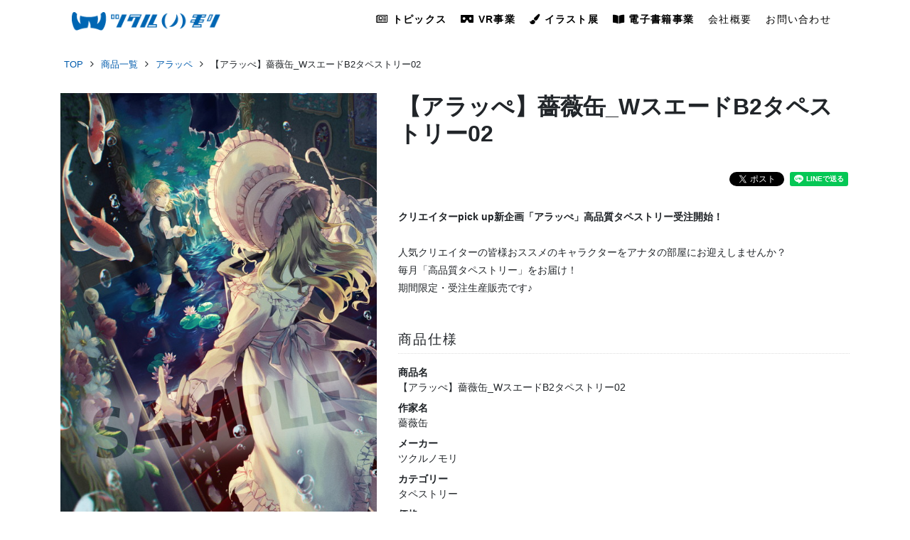

--- FILE ---
content_type: text/html; charset=UTF-8
request_url: https://tsukurunomori.co.jp/product/7947
body_size: 10857
content:
<!DOCTYPE html>
<html lang="ja">

<head>
	<!-- Google Tag Manager -->
	<script>(function(w,d,s,l,i){w[l]=w[l]||[];w[l].push({'gtm.start':
	new Date().getTime(),event:'gtm.js'});var f=d.getElementsByTagName(s)[0],
	j=d.createElement(s),dl=l!='dataLayer'?'&l='+l:'';j.async=true;j.src=
	'https://www.googletagmanager.com/gtm.js?id='+i+dl;f.parentNode.insertBefore(j,f);
	})(window,document,'script','dataLayer','GTM-WN7M538');</script>
	<!-- End Google Tag Manager -->

	<!-- Global site tag (gtag.js) - Google Analytics -->
	<script async src="https://www.googletagmanager.com/gtag/js?id=UA-152379229-1"></script>
	<script>
	  window.dataLayer = window.dataLayer || [];
	  function gtag(){dataLayer.push(arguments);}
	  gtag('js', new Date());

	  gtag('config', 'UA-152379229-1');
	</script>
	<!-- site setting -->
	<meta charset="utf-8" />
	<title>【アラッぺ】薔薇缶_WスエードB2タペストリー02 &#8211; ツクルノモリ株式会社</title>

	<!-- view port -->
	<meta name="viewport" content="width=device-width, initial-scale=1">
	<meta http-equiv="X-UA-Compatible" content="IE=edge"/>

	

<!-- Site Settings -->
<meta name="description" content="書籍、イラスト展、VR 、アパレル、グッズ、玩具の企画制作および出版、販売を展開する「ツクルノモリ株式会社」のコーポレートサイトです。">
<meta name="keywords" content="ツクルノモリ,蔵人美男児,if the ♭,イフ・ザ・フラット,猫山苗">
<meta name="copyright" content="ツクルノモリ株式会社">

<!-- OGP -->
<meta property="og:title" content="ツクルノモリ株式会社">
<meta property="og:description" content="書籍、イラスト展、VR 、アパレル、グッズ、玩具の企画制作および出版、販売を展開する「ツクルノモリ株式会社」のコーポレートサイトです。">
<meta property="og:url" content="https://tsukurunomori.co.jp">
<meta property="og:site_name" content="ツクルノモリ株式会社">
<meta property="og:locale" content="ja_JP">
<meta property="og:type" content="article">
<meta property="og:image" content="https://tsukurunomori.co.jp/wp-content/themes/theme/assets/images/ogp.jpg">

<!-- Twitter Card-->
<meta name="twitter:card" content="summary_large_image">
<!-- <meta name="twitter:site" content="@tsukuru_plan"> -->
<!-- <meta name="twitter:creator" content=""> -->
<meta name="twitter:title" content="ツクルノモリ株式会社">
<meta name="twitter:description" content="書籍、イラスト展、VR 、アパレル、グッズ、玩具の企画制作および出版、販売を展開する「ツクルノモリ株式会社」のコーポレートサイトです。">
<meta name="twitter:image" content="https://tsukurunomori.co.jp/wp-content/themes/theme/assets/images/ogp.jpg">

	<!-- icon -->
	<link rel="apple-touch-icon" sizes="180x180" href="https://tsukurunomori.co.jp/wp-content/themes/theme/assets/images/icons/apple-touch-icon.png">
	<link rel="icon" type="image/png" sizes="32x32" href="https://tsukurunomori.co.jp/wp-content/themes/theme/assets/images/icons/favicon-32x32.png">
	<link rel="icon" type="image/png" sizes="16x16" href="https://tsukurunomori.co.jp/wp-content/themes/theme/assets/images/icons/favicon-16x16.png">
	<link rel="mask-icon" href="https://tsukurunomori.co.jp/wp-content/themes/theme/assets/images/icons/safari-pinned-tab.svg" color="#009c52">
	<meta name="msapplication-TileColor" content="#ffffff">
	<meta name="theme-color" content="#ffffff">

	<!-- stylesheets -->
	<link rel="stylesheet" href="https://tsukurunomori.co.jp/wp-content/themes/theme/style.css" type="text/css" />
	<link href="https://use.fontawesome.com/releases/v5.15.1/css/all.css" rel="stylesheet">
	<link rel="stylesheet" href="https://maxcdn.bootstrapcdn.com/font-awesome/4.5.0/css/font-awesome.min.css">
	<link rel="stylesheet" href="https://maxcdn.bootstrapcdn.com/bootstrap/4.0.0/css/bootstrap.min.css" integrity="sha384-Gn5384xqQ1aoWXA+058RXPxPg6fy4IWvTNh0E263XmFcJlSAwiGgFAW/dAiS6JXm" crossorigin="anonymous">
	<link rel="stylesheet" type="text/css" href="https://tsukurunomori.co.jp/wp-content/themes/theme/assets/stylesheets/app.css?date=200102" />
	<link href="//cdnjs.cloudflare.com/ajax/libs/slick-carousel/1.8.1/slick.min.css" rel="stylesheet" type="text/css" />
	<link href="//cdnjs.cloudflare.com/ajax/libs/slick-carousel/1.8.1/slick-theme.min.css" rel="stylesheet" type="text/css" />

	<!--[if lt IE 9]>
		<script src="https://oss.maxcdn.com/libs/html5shiv/3.7.2/html5shiv.js"></script>
		<script src="https://oss.maxcdn.com/libs/respond.js/1.4.2/respond.min.js"></script>
	<![endif]-->

	<noscript><div class="alert alert-danger">このサイトはJavaScriptがオンになっていないと正常に表示されません。</div></noscript>

	<meta name='robots' content='max-image-preview:large' />
<script type="text/javascript">
/* <![CDATA[ */
window._wpemojiSettings = {"baseUrl":"https:\/\/s.w.org\/images\/core\/emoji\/15.0.3\/72x72\/","ext":".png","svgUrl":"https:\/\/s.w.org\/images\/core\/emoji\/15.0.3\/svg\/","svgExt":".svg","source":{"concatemoji":"https:\/\/tsukurunomori.co.jp\/wp-includes\/js\/wp-emoji-release.min.js"}};
/*! This file is auto-generated */
!function(i,n){var o,s,e;function c(e){try{var t={supportTests:e,timestamp:(new Date).valueOf()};sessionStorage.setItem(o,JSON.stringify(t))}catch(e){}}function p(e,t,n){e.clearRect(0,0,e.canvas.width,e.canvas.height),e.fillText(t,0,0);var t=new Uint32Array(e.getImageData(0,0,e.canvas.width,e.canvas.height).data),r=(e.clearRect(0,0,e.canvas.width,e.canvas.height),e.fillText(n,0,0),new Uint32Array(e.getImageData(0,0,e.canvas.width,e.canvas.height).data));return t.every(function(e,t){return e===r[t]})}function u(e,t,n){switch(t){case"flag":return n(e,"\ud83c\udff3\ufe0f\u200d\u26a7\ufe0f","\ud83c\udff3\ufe0f\u200b\u26a7\ufe0f")?!1:!n(e,"\ud83c\uddfa\ud83c\uddf3","\ud83c\uddfa\u200b\ud83c\uddf3")&&!n(e,"\ud83c\udff4\udb40\udc67\udb40\udc62\udb40\udc65\udb40\udc6e\udb40\udc67\udb40\udc7f","\ud83c\udff4\u200b\udb40\udc67\u200b\udb40\udc62\u200b\udb40\udc65\u200b\udb40\udc6e\u200b\udb40\udc67\u200b\udb40\udc7f");case"emoji":return!n(e,"\ud83d\udc26\u200d\u2b1b","\ud83d\udc26\u200b\u2b1b")}return!1}function f(e,t,n){var r="undefined"!=typeof WorkerGlobalScope&&self instanceof WorkerGlobalScope?new OffscreenCanvas(300,150):i.createElement("canvas"),a=r.getContext("2d",{willReadFrequently:!0}),o=(a.textBaseline="top",a.font="600 32px Arial",{});return e.forEach(function(e){o[e]=t(a,e,n)}),o}function t(e){var t=i.createElement("script");t.src=e,t.defer=!0,i.head.appendChild(t)}"undefined"!=typeof Promise&&(o="wpEmojiSettingsSupports",s=["flag","emoji"],n.supports={everything:!0,everythingExceptFlag:!0},e=new Promise(function(e){i.addEventListener("DOMContentLoaded",e,{once:!0})}),new Promise(function(t){var n=function(){try{var e=JSON.parse(sessionStorage.getItem(o));if("object"==typeof e&&"number"==typeof e.timestamp&&(new Date).valueOf()<e.timestamp+604800&&"object"==typeof e.supportTests)return e.supportTests}catch(e){}return null}();if(!n){if("undefined"!=typeof Worker&&"undefined"!=typeof OffscreenCanvas&&"undefined"!=typeof URL&&URL.createObjectURL&&"undefined"!=typeof Blob)try{var e="postMessage("+f.toString()+"("+[JSON.stringify(s),u.toString(),p.toString()].join(",")+"));",r=new Blob([e],{type:"text/javascript"}),a=new Worker(URL.createObjectURL(r),{name:"wpTestEmojiSupports"});return void(a.onmessage=function(e){c(n=e.data),a.terminate(),t(n)})}catch(e){}c(n=f(s,u,p))}t(n)}).then(function(e){for(var t in e)n.supports[t]=e[t],n.supports.everything=n.supports.everything&&n.supports[t],"flag"!==t&&(n.supports.everythingExceptFlag=n.supports.everythingExceptFlag&&n.supports[t]);n.supports.everythingExceptFlag=n.supports.everythingExceptFlag&&!n.supports.flag,n.DOMReady=!1,n.readyCallback=function(){n.DOMReady=!0}}).then(function(){return e}).then(function(){var e;n.supports.everything||(n.readyCallback(),(e=n.source||{}).concatemoji?t(e.concatemoji):e.wpemoji&&e.twemoji&&(t(e.twemoji),t(e.wpemoji)))}))}((window,document),window._wpemojiSettings);
/* ]]> */
</script>
<style id='wp-emoji-styles-inline-css' type='text/css'>

	img.wp-smiley, img.emoji {
		display: inline !important;
		border: none !important;
		box-shadow: none !important;
		height: 1em !important;
		width: 1em !important;
		margin: 0 0.07em !important;
		vertical-align: -0.1em !important;
		background: none !important;
		padding: 0 !important;
	}
</style>
<link rel='stylesheet' id='wp-block-library-css' href='https://tsukurunomori.co.jp/wp-includes/css/dist/block-library/style.min.css' type='text/css' media='all' />
<style id='classic-theme-styles-inline-css' type='text/css'>
/*! This file is auto-generated */
.wp-block-button__link{color:#fff;background-color:#32373c;border-radius:9999px;box-shadow:none;text-decoration:none;padding:calc(.667em + 2px) calc(1.333em + 2px);font-size:1.125em}.wp-block-file__button{background:#32373c;color:#fff;text-decoration:none}
</style>
<style id='global-styles-inline-css' type='text/css'>
:root{--wp--preset--aspect-ratio--square: 1;--wp--preset--aspect-ratio--4-3: 4/3;--wp--preset--aspect-ratio--3-4: 3/4;--wp--preset--aspect-ratio--3-2: 3/2;--wp--preset--aspect-ratio--2-3: 2/3;--wp--preset--aspect-ratio--16-9: 16/9;--wp--preset--aspect-ratio--9-16: 9/16;--wp--preset--color--black: #000000;--wp--preset--color--cyan-bluish-gray: #abb8c3;--wp--preset--color--white: #ffffff;--wp--preset--color--pale-pink: #f78da7;--wp--preset--color--vivid-red: #cf2e2e;--wp--preset--color--luminous-vivid-orange: #ff6900;--wp--preset--color--luminous-vivid-amber: #fcb900;--wp--preset--color--light-green-cyan: #7bdcb5;--wp--preset--color--vivid-green-cyan: #00d084;--wp--preset--color--pale-cyan-blue: #8ed1fc;--wp--preset--color--vivid-cyan-blue: #0693e3;--wp--preset--color--vivid-purple: #9b51e0;--wp--preset--gradient--vivid-cyan-blue-to-vivid-purple: linear-gradient(135deg,rgba(6,147,227,1) 0%,rgb(155,81,224) 100%);--wp--preset--gradient--light-green-cyan-to-vivid-green-cyan: linear-gradient(135deg,rgb(122,220,180) 0%,rgb(0,208,130) 100%);--wp--preset--gradient--luminous-vivid-amber-to-luminous-vivid-orange: linear-gradient(135deg,rgba(252,185,0,1) 0%,rgba(255,105,0,1) 100%);--wp--preset--gradient--luminous-vivid-orange-to-vivid-red: linear-gradient(135deg,rgba(255,105,0,1) 0%,rgb(207,46,46) 100%);--wp--preset--gradient--very-light-gray-to-cyan-bluish-gray: linear-gradient(135deg,rgb(238,238,238) 0%,rgb(169,184,195) 100%);--wp--preset--gradient--cool-to-warm-spectrum: linear-gradient(135deg,rgb(74,234,220) 0%,rgb(151,120,209) 20%,rgb(207,42,186) 40%,rgb(238,44,130) 60%,rgb(251,105,98) 80%,rgb(254,248,76) 100%);--wp--preset--gradient--blush-light-purple: linear-gradient(135deg,rgb(255,206,236) 0%,rgb(152,150,240) 100%);--wp--preset--gradient--blush-bordeaux: linear-gradient(135deg,rgb(254,205,165) 0%,rgb(254,45,45) 50%,rgb(107,0,62) 100%);--wp--preset--gradient--luminous-dusk: linear-gradient(135deg,rgb(255,203,112) 0%,rgb(199,81,192) 50%,rgb(65,88,208) 100%);--wp--preset--gradient--pale-ocean: linear-gradient(135deg,rgb(255,245,203) 0%,rgb(182,227,212) 50%,rgb(51,167,181) 100%);--wp--preset--gradient--electric-grass: linear-gradient(135deg,rgb(202,248,128) 0%,rgb(113,206,126) 100%);--wp--preset--gradient--midnight: linear-gradient(135deg,rgb(2,3,129) 0%,rgb(40,116,252) 100%);--wp--preset--font-size--small: 13px;--wp--preset--font-size--medium: 20px;--wp--preset--font-size--large: 36px;--wp--preset--font-size--x-large: 42px;--wp--preset--spacing--20: 0.44rem;--wp--preset--spacing--30: 0.67rem;--wp--preset--spacing--40: 1rem;--wp--preset--spacing--50: 1.5rem;--wp--preset--spacing--60: 2.25rem;--wp--preset--spacing--70: 3.38rem;--wp--preset--spacing--80: 5.06rem;--wp--preset--shadow--natural: 6px 6px 9px rgba(0, 0, 0, 0.2);--wp--preset--shadow--deep: 12px 12px 50px rgba(0, 0, 0, 0.4);--wp--preset--shadow--sharp: 6px 6px 0px rgba(0, 0, 0, 0.2);--wp--preset--shadow--outlined: 6px 6px 0px -3px rgba(255, 255, 255, 1), 6px 6px rgba(0, 0, 0, 1);--wp--preset--shadow--crisp: 6px 6px 0px rgba(0, 0, 0, 1);}:where(.is-layout-flex){gap: 0.5em;}:where(.is-layout-grid){gap: 0.5em;}body .is-layout-flex{display: flex;}.is-layout-flex{flex-wrap: wrap;align-items: center;}.is-layout-flex > :is(*, div){margin: 0;}body .is-layout-grid{display: grid;}.is-layout-grid > :is(*, div){margin: 0;}:where(.wp-block-columns.is-layout-flex){gap: 2em;}:where(.wp-block-columns.is-layout-grid){gap: 2em;}:where(.wp-block-post-template.is-layout-flex){gap: 1.25em;}:where(.wp-block-post-template.is-layout-grid){gap: 1.25em;}.has-black-color{color: var(--wp--preset--color--black) !important;}.has-cyan-bluish-gray-color{color: var(--wp--preset--color--cyan-bluish-gray) !important;}.has-white-color{color: var(--wp--preset--color--white) !important;}.has-pale-pink-color{color: var(--wp--preset--color--pale-pink) !important;}.has-vivid-red-color{color: var(--wp--preset--color--vivid-red) !important;}.has-luminous-vivid-orange-color{color: var(--wp--preset--color--luminous-vivid-orange) !important;}.has-luminous-vivid-amber-color{color: var(--wp--preset--color--luminous-vivid-amber) !important;}.has-light-green-cyan-color{color: var(--wp--preset--color--light-green-cyan) !important;}.has-vivid-green-cyan-color{color: var(--wp--preset--color--vivid-green-cyan) !important;}.has-pale-cyan-blue-color{color: var(--wp--preset--color--pale-cyan-blue) !important;}.has-vivid-cyan-blue-color{color: var(--wp--preset--color--vivid-cyan-blue) !important;}.has-vivid-purple-color{color: var(--wp--preset--color--vivid-purple) !important;}.has-black-background-color{background-color: var(--wp--preset--color--black) !important;}.has-cyan-bluish-gray-background-color{background-color: var(--wp--preset--color--cyan-bluish-gray) !important;}.has-white-background-color{background-color: var(--wp--preset--color--white) !important;}.has-pale-pink-background-color{background-color: var(--wp--preset--color--pale-pink) !important;}.has-vivid-red-background-color{background-color: var(--wp--preset--color--vivid-red) !important;}.has-luminous-vivid-orange-background-color{background-color: var(--wp--preset--color--luminous-vivid-orange) !important;}.has-luminous-vivid-amber-background-color{background-color: var(--wp--preset--color--luminous-vivid-amber) !important;}.has-light-green-cyan-background-color{background-color: var(--wp--preset--color--light-green-cyan) !important;}.has-vivid-green-cyan-background-color{background-color: var(--wp--preset--color--vivid-green-cyan) !important;}.has-pale-cyan-blue-background-color{background-color: var(--wp--preset--color--pale-cyan-blue) !important;}.has-vivid-cyan-blue-background-color{background-color: var(--wp--preset--color--vivid-cyan-blue) !important;}.has-vivid-purple-background-color{background-color: var(--wp--preset--color--vivid-purple) !important;}.has-black-border-color{border-color: var(--wp--preset--color--black) !important;}.has-cyan-bluish-gray-border-color{border-color: var(--wp--preset--color--cyan-bluish-gray) !important;}.has-white-border-color{border-color: var(--wp--preset--color--white) !important;}.has-pale-pink-border-color{border-color: var(--wp--preset--color--pale-pink) !important;}.has-vivid-red-border-color{border-color: var(--wp--preset--color--vivid-red) !important;}.has-luminous-vivid-orange-border-color{border-color: var(--wp--preset--color--luminous-vivid-orange) !important;}.has-luminous-vivid-amber-border-color{border-color: var(--wp--preset--color--luminous-vivid-amber) !important;}.has-light-green-cyan-border-color{border-color: var(--wp--preset--color--light-green-cyan) !important;}.has-vivid-green-cyan-border-color{border-color: var(--wp--preset--color--vivid-green-cyan) !important;}.has-pale-cyan-blue-border-color{border-color: var(--wp--preset--color--pale-cyan-blue) !important;}.has-vivid-cyan-blue-border-color{border-color: var(--wp--preset--color--vivid-cyan-blue) !important;}.has-vivid-purple-border-color{border-color: var(--wp--preset--color--vivid-purple) !important;}.has-vivid-cyan-blue-to-vivid-purple-gradient-background{background: var(--wp--preset--gradient--vivid-cyan-blue-to-vivid-purple) !important;}.has-light-green-cyan-to-vivid-green-cyan-gradient-background{background: var(--wp--preset--gradient--light-green-cyan-to-vivid-green-cyan) !important;}.has-luminous-vivid-amber-to-luminous-vivid-orange-gradient-background{background: var(--wp--preset--gradient--luminous-vivid-amber-to-luminous-vivid-orange) !important;}.has-luminous-vivid-orange-to-vivid-red-gradient-background{background: var(--wp--preset--gradient--luminous-vivid-orange-to-vivid-red) !important;}.has-very-light-gray-to-cyan-bluish-gray-gradient-background{background: var(--wp--preset--gradient--very-light-gray-to-cyan-bluish-gray) !important;}.has-cool-to-warm-spectrum-gradient-background{background: var(--wp--preset--gradient--cool-to-warm-spectrum) !important;}.has-blush-light-purple-gradient-background{background: var(--wp--preset--gradient--blush-light-purple) !important;}.has-blush-bordeaux-gradient-background{background: var(--wp--preset--gradient--blush-bordeaux) !important;}.has-luminous-dusk-gradient-background{background: var(--wp--preset--gradient--luminous-dusk) !important;}.has-pale-ocean-gradient-background{background: var(--wp--preset--gradient--pale-ocean) !important;}.has-electric-grass-gradient-background{background: var(--wp--preset--gradient--electric-grass) !important;}.has-midnight-gradient-background{background: var(--wp--preset--gradient--midnight) !important;}.has-small-font-size{font-size: var(--wp--preset--font-size--small) !important;}.has-medium-font-size{font-size: var(--wp--preset--font-size--medium) !important;}.has-large-font-size{font-size: var(--wp--preset--font-size--large) !important;}.has-x-large-font-size{font-size: var(--wp--preset--font-size--x-large) !important;}
:where(.wp-block-post-template.is-layout-flex){gap: 1.25em;}:where(.wp-block-post-template.is-layout-grid){gap: 1.25em;}
:where(.wp-block-columns.is-layout-flex){gap: 2em;}:where(.wp-block-columns.is-layout-grid){gap: 2em;}
:root :where(.wp-block-pullquote){font-size: 1.5em;line-height: 1.6;}
</style>
<link rel="https://api.w.org/" href="https://tsukurunomori.co.jp/wp-json/" /><link rel="canonical" href="https://tsukurunomori.co.jp/product/7947" />
<link rel='shortlink' href='https://tsukurunomori.co.jp/?p=7947' />
<link rel="alternate" title="oEmbed (JSON)" type="application/json+oembed" href="https://tsukurunomori.co.jp/wp-json/oembed/1.0/embed?url=https%3A%2F%2Ftsukurunomori.co.jp%2Fproduct%2F7947" />
<link rel="alternate" title="oEmbed (XML)" type="text/xml+oembed" href="https://tsukurunomori.co.jp/wp-json/oembed/1.0/embed?url=https%3A%2F%2Ftsukurunomori.co.jp%2Fproduct%2F7947&#038;format=xml" />

</head>

<body class="product-template-default single single-product postid-7947">
	<!-- Google Tag Manager (noscript) -->
	<noscript><iframe src="https://www.googletagmanager.com/ns.html?id=GTM-WN7M538"
	height="0" width="0" style="display:none;visibility:hidden"></iframe></noscript>
	<!-- End Google Tag Manager (noscript) -->
	
	<div id="page">
		<header id="header">
			<div class="container">
				<nav class="navbar navbar-expand-lg navbar-light bg-white">
					<a class="navbar-brand " href="https://tsukurunomori.co.jp">
					<img src="https://tsukurunomori.co.jp/wp-content/themes/theme/assets/images/logo-tsukurunomori-yoko.png" alt="" height="auto" width="90%">
					</a>
					<button class="navbar-toggler" type="button" data-toggle="collapse" data-target="#navbarNavDropdown" aria-controls="navbarNavDropdown" aria-expanded="false" aria-label="Toggle navigation">
					<span class="navbar-toggler-icon"></span>
					</button>
					<div class="collapse navbar-collapse" id="navbarNavDropdown">
						<ul class="navbar-nav mr-auto">　
						</ul>
						<ul class="navbar-nav">
							<li class="nav-item">
								<a class="nav-link font-weight-bold" href="https://tsukurunomori.co.jp/topics/"><i class="fa fa-newspaper-o" aria-hidden="true"></i> トピックス</a>
							</li>
							<li class="nav-item">
								<a class="nav-link font-weight-bold" href="https://tsukurunomori.co.jp/3d-model/"><i class="fas fa-vr-cardboard" aria-hidden="true"></i> VR事業</a>
							</li>
							<li class="nav-item">
								<a class="nav-link font-weight-bold" href="https://tsukurunomori.co.jp/tag/" target="_blank"><i class="fa fa-paint-brush" aria-hidden="true"></i> イラスト展</a>
							</li>
							<li class="nav-item">
								<a class="nav-link font-weight-bold" href="https://tsukurunomori.co.jp/love-mojito/" target="_blank"><i class="fas fa-book-open" aria-hidden="true"></i> 電子書籍事業</a>
							</li>
							<li class="nav-item">
								<a class="nav-link" href="https://tsukurunomori.co.jp/company/">会社概要</a>
							</li>
							<li class="nav-item">
								<a class="nav-link" href="https://tsukurunomori.co.jp/contact/">お問い合わせ</a>
							</li>
						</ul>
					</div>
				</nav>
			</div>
		</header>

<main id="main">
      <section id="product" class="section">
      <div class="container">
        <div class="breadcrumbs">
          <ul>
          <li><a href="https://tsukurunomori.co.jp">TOP</a></li>
          <li><a href="https://tsukurunomori.co.jp/products/">商品一覧</a></li>
          <li><a href=""><a href="https://tsukurunomori.co.jp/product-taxonomy/arrasxtapestry" rel="tag">アラッペ</a></a></li>
          <li>【アラッぺ】薔薇缶_WスエードB2タペストリー02</li>
          </ul>
        </div>
        <div class="row">
          <div class="col-12 col-lg-5 mb-3">
            <div class="slider mb-2">
              <div>
                <img width="566" height="800" src="https://tsukurunomori.co.jp/wp-content/uploads/2022/10/584cef2afebb607baf5abfc545354b73.jpg" class="img-fluid" alt="" decoding="async" fetchpriority="high" srcset="https://tsukurunomori.co.jp/wp-content/uploads/2022/10/584cef2afebb607baf5abfc545354b73.jpg 566w, https://tsukurunomori.co.jp/wp-content/uploads/2022/10/584cef2afebb607baf5abfc545354b73-212x300.jpg 212w, https://tsukurunomori.co.jp/wp-content/uploads/2022/10/584cef2afebb607baf5abfc545354b73-320x452.jpg 320w, https://tsukurunomori.co.jp/wp-content/uploads/2022/10/584cef2afebb607baf5abfc545354b73-512x724.jpg 512w" sizes="(max-width: 566px) 100vw, 566px" />              </div>
                            </div>
            <div class="thumb">
              <div>
                <img width="566" height="800" src="https://tsukurunomori.co.jp/wp-content/uploads/2022/10/584cef2afebb607baf5abfc545354b73.jpg" class="img-fluid" alt="" decoding="async" srcset="https://tsukurunomori.co.jp/wp-content/uploads/2022/10/584cef2afebb607baf5abfc545354b73.jpg 566w, https://tsukurunomori.co.jp/wp-content/uploads/2022/10/584cef2afebb607baf5abfc545354b73-212x300.jpg 212w, https://tsukurunomori.co.jp/wp-content/uploads/2022/10/584cef2afebb607baf5abfc545354b73-320x452.jpg 320w, https://tsukurunomori.co.jp/wp-content/uploads/2022/10/584cef2afebb607baf5abfc545354b73-512x724.jpg 512w" sizes="(max-width: 566px) 100vw, 566px" />              </div>
                            </div>
          </div>

          <div class="col-12 col-lg-7">
            <div class="item-introArea">
            <h2>【アラッぺ】薔薇缶_WスエードB2タペストリー02</h2>
            <div class="page-share text-right mb-4">
              <a href="https://twitter.com/share?ref_src=twsrc%5Etfw" class="twitter-share-button" data-lang="ja" data-show-count="false">Tweet</a><script async src="https://platform.twitter.com/widgets.js" charset="utf-8"></script>

              <div class="fbArea">
                <div id="fb-root"></div>
                <script async defer crossorigin="anonymous" src="https://connect.facebook.net/ja_JP/sdk.js#xfbml=1&version=v3.2"></script>
                <div class="fb-share-button" data-href="https://tsukurunomori.co.jp/product/7947" data-layout="button" data-size="small"><a target="_blank" href="https://www.facebook.com/sharer/sharer.php?u=https%3A%2F%2Ftsukurunomori.co.jp%2Fproduct%2F7947&amp;src=sdkpreparse" class="fb-xfbml-parse-ignore">シェア</a></div>
              </div>

              <div class="line-it-button" data-lang="ja" data-type="share-a" data-ver="3" data-url="https://tsukurunomori.co.jp/product/7947" data-color="default" data-size="small" data-count="false" style="display: none;"></div>
              <script src="https://d.line-scdn.net/r/web/social-plugin/js/thirdparty/loader.min.js" async="async" defer="defer"></script>

            </div>
              <p class="item-intromidashi"></p>
            <div class="item-introtext"><p><strong>クリエイターpick up新企画「アラッぺ」高品質タペストリー受注開始！</strong><br />
<br />
人気クリエイターの皆様おススメのキャラクターをアナタの部屋にお迎えしませんか？<br />
毎月「高品質タペストリー」をお届け！<br />
期間限定・受注生産販売です♪</p>
</div>
          </div>
          <div class="item-infoArea">
            <h3>商品仕様</h3>
            <dl>
                            <dt>商品名</dt>
              <dd>【アラッぺ】薔薇缶_WスエードB2タペストリー02</dd>
                                                          <dt>作家名</dt>
                <dd>薔薇缶</dd>
                                          <dt>メーカー</dt>
              <dd>ツクルノモリ</dd>
                                          <dt>カテゴリー</dt>
              <dd>タペストリー</dd>
                                          <dt>価格</dt>
              <dd>3,300円（税込）</dd>
                                          <dt>発売日</dt>
              <dd>2022年10月下旬予定</dd>
                                          <dt>仕様</dt>
              <dd>受注期間：2022年9月30日（金）～2022年10月16日（日）<br />
仕様：B2サイズ　Wスエード（高品質）<br />
販売店舗：とらのあな通信販売限定<br />
※期間限定・完全受注生産<br />
</dd>
                          </dl>
                        <small class="product-copy">©薔薇缶</small>
                      </div>

                    <div class="item-linkArea">
            <h3>お取り扱い</h3>
                          <a href="https://ecs.toranoana.jp/tora/ec/item/040031018269/" class="m-2 d-block" target="_blank"><i class="fa fa-chevron-circle-right fa-fw" aria-hidden="true"></i>とらのあな</a>
                                      <small>
              ※2022年9月30日（金）～2022年10月16日（日）の期間限定・完全受注生産商品です              </small>
                      </div>
          

                      <h3>関連商品</h3>
            <div class="row">
                            <div class="col-4 col-md-4 col-lg-3 mb-2">
                <div class="relatedproductsArea">
                  <a href="https://tsukurunomori.co.jp/product/10663">
                    <img src="https://tsukurunomori.co.jp/wp-content/uploads/2023/06/3d97e257d9e5208549186bdcc1eb18ee-212x300.jpg" class="img-fluid thumbnailimg">
                    <p class="relatedproducts-title">【アラッぺ】はるたろー_WスエードB2タペストリー02</p>
                  </a>
                </div>
              </div>
                            <div class="col-4 col-md-4 col-lg-3 mb-2">
                <div class="relatedproductsArea">
                  <a href="https://tsukurunomori.co.jp/product/10661">
                    <img src="https://tsukurunomori.co.jp/wp-content/uploads/2023/06/4f634d90eae8aa61891d9d50c9a7b2f7-212x300.jpg" class="img-fluid thumbnailimg">
                    <p class="relatedproducts-title">【アラッぺ】はるたろー_WスエードB2タペストリー01</p>
                  </a>
                </div>
              </div>
                            <div class="col-4 col-md-4 col-lg-3 mb-2">
                <div class="relatedproductsArea">
                  <a href="https://tsukurunomori.co.jp/product/10659">
                    <img src="https://tsukurunomori.co.jp/wp-content/uploads/2023/06/676863b756ef31faad71636ccf65911d-212x300.jpg" class="img-fluid thumbnailimg">
                    <p class="relatedproducts-title">【アラッぺ】てつぶた_WスエードB2タペストリー03</p>
                  </a>
                </div>
              </div>
                            <div class="col-4 col-md-4 col-lg-3 mb-2">
                <div class="relatedproductsArea">
                  <a href="https://tsukurunomori.co.jp/product/10657">
                    <img src="https://tsukurunomori.co.jp/wp-content/uploads/2023/06/33a29b2aa5cca5766560547236e6c375-300x212.jpg" class="img-fluid thumbnailimg">
                    <p class="relatedproducts-title">【アラッぺ】てつぶた_WスエードB2タペストリー02</p>
                  </a>
                </div>
              </div>
                            <div class="col-4 col-md-4 col-lg-3 mb-2">
                <div class="relatedproductsArea">
                  <a href="https://tsukurunomori.co.jp/product/10655">
                    <img src="https://tsukurunomori.co.jp/wp-content/uploads/2023/06/3adb2f4eea3344dcae3c4f5c9f1cd7e0-212x300.jpg" class="img-fluid thumbnailimg">
                    <p class="relatedproducts-title">【アラッぺ】てつぶた_WスエードB2タペストリー01</p>
                  </a>
                </div>
              </div>
                            <div class="col-4 col-md-4 col-lg-3 mb-2">
                <div class="relatedproductsArea">
                  <a href="https://tsukurunomori.co.jp/product/10653">
                    <img src="https://tsukurunomori.co.jp/wp-content/uploads/2023/06/f5d437b8d9f69f34e02f6924ea42daa8-300x212.jpg" class="img-fluid thumbnailimg">
                    <p class="relatedproducts-title">【アラッぺ】champi_WスエードB2タペストリー03</p>
                  </a>
                </div>
              </div>
                            <div class="col-4 col-md-4 col-lg-3 mb-2">
                <div class="relatedproductsArea">
                  <a href="https://tsukurunomori.co.jp/product/10651">
                    <img src="https://tsukurunomori.co.jp/wp-content/uploads/2023/06/b0386701cff5f87997fc1065118e2549-212x300.jpg" class="img-fluid thumbnailimg">
                    <p class="relatedproducts-title">【アラッぺ】champi_WスエードB2タペストリー02</p>
                  </a>
                </div>
              </div>
                            <div class="col-4 col-md-4 col-lg-3 mb-2">
                <div class="relatedproductsArea">
                  <a href="https://tsukurunomori.co.jp/product/10649">
                    <img src="https://tsukurunomori.co.jp/wp-content/uploads/2023/06/eb30db4a7ce53cb240b09d8f9046c6bd-212x300.jpg" class="img-fluid thumbnailimg">
                    <p class="relatedproducts-title">【アラッぺ】champi_WスエードB2タペストリー01</p>
                  </a>
                </div>
              </div>
                          </div>
                    </div>
        </div>

      </div>
    </section>


    <section id="relatedtopics">
      <div class="container">
      <div class="relatedtopics-title">
        <h2>最新トピックス</h2>
      </div>
      <div class="row">
                    <div class="col-6 col-md-4 col-lg-2 mb-3">
              <div class="relatedtopicsArea h-100">
                  <div class="text-center"><a href="https://tsukurunomori.co.jp/14695"><img width="300" height="150" src="https://tsukurunomori.co.jp/wp-content/uploads/2025/11/0fe6b4e68f28c73fe1faeb8568c0112b-300x150.jpg" class="img-fluid thumbnailimg wp-post-image" alt="" decoding="async" loading="lazy" srcset="https://tsukurunomori.co.jp/wp-content/uploads/2025/11/0fe6b4e68f28c73fe1faeb8568c0112b-300x150.jpg 300w, https://tsukurunomori.co.jp/wp-content/uploads/2025/11/0fe6b4e68f28c73fe1faeb8568c0112b-1024x512.jpg 1024w, https://tsukurunomori.co.jp/wp-content/uploads/2025/11/0fe6b4e68f28c73fe1faeb8568c0112b-768x384.jpg 768w, https://tsukurunomori.co.jp/wp-content/uploads/2025/11/0fe6b4e68f28c73fe1faeb8568c0112b-320x160.jpg 320w, https://tsukurunomori.co.jp/wp-content/uploads/2025/11/0fe6b4e68f28c73fe1faeb8568c0112b-512x256.jpg 512w, https://tsukurunomori.co.jp/wp-content/uploads/2025/11/0fe6b4e68f28c73fe1faeb8568c0112b-1000x500.jpg 1000w, https://tsukurunomori.co.jp/wp-content/uploads/2025/11/0fe6b4e68f28c73fe1faeb8568c0112b.jpg 1200w" sizes="(max-width: 300px) 100vw, 300px" /></a></div>
                  <div class="">
                    <p class="topic-title"><a href="https://tsukurunomori.co.jp/14695">ツクルノモリアバター、数量限定で販売再開！</a></p>
                    <p class="time">2025.11.17</p>
                  </div>
              </div>
            </div>
                        <div class="col-6 col-md-4 col-lg-2 mb-3">
              <div class="relatedtopicsArea h-100">
                  <div class="text-center"><a href="https://tsukurunomori.co.jp/14685"><img width="300" height="169" src="https://tsukurunomori.co.jp/wp-content/uploads/2025/11/328de3cb45cf7e44629e74709324c99a-300x169.jpg" class="img-fluid thumbnailimg wp-post-image" alt="" decoding="async" loading="lazy" srcset="https://tsukurunomori.co.jp/wp-content/uploads/2025/11/328de3cb45cf7e44629e74709324c99a-300x169.jpg 300w, https://tsukurunomori.co.jp/wp-content/uploads/2025/11/328de3cb45cf7e44629e74709324c99a-768x432.jpg 768w, https://tsukurunomori.co.jp/wp-content/uploads/2025/11/328de3cb45cf7e44629e74709324c99a-320x180.jpg 320w, https://tsukurunomori.co.jp/wp-content/uploads/2025/11/328de3cb45cf7e44629e74709324c99a-512x288.jpg 512w, https://tsukurunomori.co.jp/wp-content/uploads/2025/11/328de3cb45cf7e44629e74709324c99a.jpg 1024w" sizes="(max-width: 300px) 100vw, 300px" /></a></div>
                  <div class="">
                    <p class="topic-title"><a href="https://tsukurunomori.co.jp/14685">ツクルノモリフォトコンテスト開催！</a></p>
                    <p class="time">2025.11.14</p>
                  </div>
              </div>
            </div>
                        <div class="col-6 col-md-4 col-lg-2 mb-3">
              <div class="relatedtopicsArea h-100">
                  <div class="text-center"><a href="https://tsukurunomori.co.jp/14611"><img width="300" height="150" src="https://tsukurunomori.co.jp/wp-content/uploads/2025/10/f76f79942aed501b07dd51c7788a3846-300x150.jpg" class="img-fluid thumbnailimg wp-post-image" alt="" decoding="async" loading="lazy" srcset="https://tsukurunomori.co.jp/wp-content/uploads/2025/10/f76f79942aed501b07dd51c7788a3846-300x150.jpg 300w, https://tsukurunomori.co.jp/wp-content/uploads/2025/10/f76f79942aed501b07dd51c7788a3846-1024x512.jpg 1024w, https://tsukurunomori.co.jp/wp-content/uploads/2025/10/f76f79942aed501b07dd51c7788a3846-768x384.jpg 768w, https://tsukurunomori.co.jp/wp-content/uploads/2025/10/f76f79942aed501b07dd51c7788a3846-320x160.jpg 320w, https://tsukurunomori.co.jp/wp-content/uploads/2025/10/f76f79942aed501b07dd51c7788a3846-512x256.jpg 512w, https://tsukurunomori.co.jp/wp-content/uploads/2025/10/f76f79942aed501b07dd51c7788a3846-1000x500.jpg 1000w, https://tsukurunomori.co.jp/wp-content/uploads/2025/10/f76f79942aed501b07dd51c7788a3846.jpg 1200w" sizes="(max-width: 300px) 100vw, 300px" /></a></div>
                  <div class="">
                    <p class="topic-title"><a href="https://tsukurunomori.co.jp/14611">【特報】ツクルノモリRe:START宣言 ― 3Dアバター販売再開・Qu...</a></p>
                    <p class="time">2025.10.10</p>
                  </div>
              </div>
            </div>
                        <div class="col-6 col-md-4 col-lg-2 mb-3">
              <div class="relatedtopicsArea h-100">
                  <div class="text-center"><a href="https://tsukurunomori.co.jp/14574"></a></div>
                  <div class="">
                    <p class="topic-title"><a href="https://tsukurunomori.co.jp/14574">『加瀬大輝展～two frames～』 一部商品の発送遅延に関するお...</a></p>
                    <p class="time">2025.09.01</p>
                  </div>
              </div>
            </div>
                        <div class="col-6 col-md-4 col-lg-2 mb-3">
              <div class="relatedtopicsArea h-100">
                  <div class="text-center"><a href="https://tsukurunomori.co.jp/14572"></a></div>
                  <div class="">
                    <p class="topic-title"><a href="https://tsukurunomori.co.jp/14572">『necömi展～luminous～』 一部商品の発送遅延に関するお詫び</a></p>
                    <p class="time">2025.08.28</p>
                  </div>
              </div>
            </div>
                        <div class="col-6 col-md-4 col-lg-2 mb-3">
              <div class="relatedtopicsArea h-100">
                  <div class="text-center"><a href="https://tsukurunomori.co.jp/14569"></a></div>
                  <div class="">
                    <p class="topic-title"><a href="https://tsukurunomori.co.jp/14569">『武田弘光展～秘密の感射祭～』 一部商品の発送遅延に関する...</a></p>
                    <p class="time">2025.08.28</p>
                  </div>
              </div>
            </div>
                  </div>
    </div>
    </section>

  </main>
    <footer id="footer">
      <div class="container">
        <div class="row sns">
          <div class="col-12 col-lg-8 order-lg-1 order-2">
            <div class="footer-title">
              <h2><img src="https://tsukurunomori.co.jp/wp-content/themes/theme/assets/images/logo-tsukurunomori-yoko_wh.png" alt="" class="img-fluid"></h2>
            </div>
            <div class="footer-nav">
              <div class="container">
                <div class="row">
                  <div class="col-lg-3 mb-3">
                    <ul>
                      <li><a href="https://tsukurunomori.co.jp/topics/">
                        <p class="footernav-title">トピックス</p></a>
                      </li>
                                                <li>
                          <a href="https://tsukurunomori.co.jp/category/%e3%82%a4%e3%83%a9%e3%82%b9%e3%83%88%e5%b1%95">
                            イラスト展                          </a>
                          </li>
                                                    <li>
                          <a href="https://tsukurunomori.co.jp/category/news">
                            お知らせ                          </a>
                          </li>
                                              </ul>
                  </div>
                  <div class="col-lg-3 mb-3">
                    <ul>
                      <li>
                        <p class="footernav-title">VR事業</p>
                        <a href="https://tsukurunomori.co.jp/3d-model/">
                          <p>3Dモデルシリーズ</p>
                        </a>
                      </li>
                    </ul>
                  </div>
                  <div class="col-lg-3 mb-3">
                    <ul>
                      <li>
                        <p class="footernav-title">イラスト展</p>
                        <a href="https://tsukurunomori.co.jp/tag/" target="_blank">
                          <p>【TAG】TSUKURUNOMORI ART GALLERY <i class="fas fa-external-link-alt"></i></p>
                        </a>
                      </li>
                    </ul>
                  </div>
                  <div class="col-lg-3 mb-3">
                    <ul>
                      <li>
                        <p class="footernav-title">電子書籍事業</p></a>
                        <a href="https://tsukurunomori.co.jp/love-mojito/" target="_blank">
                          <p>TLマンガ「ラブモヒート」<i class="fas fa-external-link-alt"></i></p>
                        </a>
                      </li>
                    </ul>
                  </div>
                  <div class="col-lg-3 mb-3">
                    <ul>
                      <li><a href="https://tsukurunomori.co.jp/products/">
                        <p class="footernav-title">商品一覧</p></a>
                      </li>
                    </ul>
                  </div>
                  <div class="col-lg-3 mb-3">
                    <ul>
                      <li><a href="https://tsukurunomori.co.jp/brand/">
                        <p class="footernav-title">制作実績</p></a>
                      </li>
                    </ul>
                  </div>
                  <div class="col-lg-3 mb-3">
                    <ul>
                      <li><p class="footernav-title"><a href="https://tsukurunomori.co.jp/company/">会社概要</a></p></li>
                      <li><a href="https://tsukurunomori.co.jp/company/#accsess">アクセス</li>
                      <li><a href="https://tsukurunomori.co.jp/agecheck/">成人向け</a></li>
                    </ul>
                  </div>
                  <div class="col-lg-3 mb-3">
                    <ul>
                      <li><p class="footernav-title"><a href="https://tsukurunomori.co.jp/contact/">お問い合わせ</a></p></li>
                    </ul>
                  </div>
                </div>
              </div>
            </div>
          </div>
          <div class="col-12 col-lg-4 order-lg-2 order-1 mb-20">
            <div class="text-center tw-area">
              <a href="https://twitter.com/tsukuru_plan"><p><i class="fa fa-twitter" aria-hidden="true"></i> ツクルノモリ公式Twitter</p></a>
              <a href="https://twitter.com/tsukuru_plan?ref_src=twsrc%5Etfw" class="twitter-follow-button" data-show-count="false">Follow @tsukuru_plan</a><script async src="https://platform.twitter.com/widgets.js" charset="utf-8"></script>
            </div>
          </div>
        </div>
      </div>

      <div class="copyright">
        <div class="container">
          <ul>
            <li><a href="https://tsukurunomori.co.jp/privacy/"><i class="fa fa-fw fa-chevron-circle-right" aria-hidden="true"></i>プライバシーポリシー</a></li>
            <li><a href="https://tsukurunomori.co.jp/contact/"><i class="fa fa-fw fa-chevron-circle-right" aria-hidden="true"></i>お問い合わせ</a></li>
          </ul>
          <div class="text-center pb-3"><div class="gtranslate_wrapper" id="gt-wrapper-28595929"></div></div>
        </div>
        <div class="text-center">
          <copyright><i class="fa fa-copyright fa-fw"></i>Tsukurunomori Inc.</copyright>
        </div>
      </div>
    </footer>

    </div>

    <script src="https://code.jquery.com/jquery-3.3.1.slim.min.js" integrity="sha384-q8i/X+965DzO0rT7abK41JStQIAqVgRVzpbzo5smXKp4YfRvH+8abtTE1Pi6jizo" crossorigin="anonymous"></script>
    <script src="https://cdnjs.cloudflare.com/ajax/libs/popper.js/1.14.7/umd/popper.min.js" integrity="sha384-UO2eT0CpHqdSJQ6hJty5KVphtPhzWj9WO1clHTMGa3JDZwrnQq4sF86dIHNDz0W1" crossorigin="anonymous"></script>
    <script src="https://stackpath.bootstrapcdn.com/bootstrap/4.3.1/js/bootstrap.min.js" integrity="sha384-JjSmVgyd0p3pXB1rRibZUAYoIIy6OrQ6VrjIEaFf/nJGzIxFDsf4x0xIM+B07jRM" crossorigin="anonymous"></script>
    <script src="//cdnjs.cloudflare.com/ajax/libs/slick-carousel/1.8.1/slick.min.js" type="text/javascript"></script>
    <script src="//unpkg.com/imagesloaded@4/imagesloaded.pkgd.min.js"></script>
    <script src="//unpkg.com/masonry-layout@4/dist/masonry.pkgd.min.js"></script>
    <script src="//cdnjs.cloudflare.com/ajax/libs/parallax/3.1.0/parallax.min.js"></script>
    <script src="//cdnjs.cloudflare.com/ajax/libs/smooth-scroll/12.1.5/js/smooth-scroll.min.js"></script>
    <script src="//cdnjs.cloudflare.com/ajax/libs/medium-zoom/1.1.0/medium-zoom.min.js"></script>
    <script src="https://tsukurunomori.co.jp/wp-content/themes/theme/assets/javascripts/index.js" type="text/javascript"></script>
    <script src="https://cdnjs.cloudflare.com/ajax/libs/picturefill/3.0.2/picturefill.js" type="text/javascript"></script>
    <script src="https://tsukurunomori.co.jp/wp-content/themes/theme/assets/javascripts/app.js" type="text/javascript"></script>
    <script>
      $('.slider').slick({
        arrows:true,
        asNavFor:'.thumb',
        swipe:false,
      });
      $('.thumb').slick({
        asNavFor:'.slider',
        focusOnSelect: true,
        slidesToShow:6,
        slidesToScroll:1
      });
      $('.slider-main').slick({
        arrows:false,
        asNavFor:'.thumb-main',
        autoplay: true,
        autoplaySpeed: 4000,
        centerMode:true
      });
      $('.thumb-main').slick({
        arrows:false,
        asNavFor:'.slider-main',
        focusOnSelect:true,
        slidesToShow:4,
        responsive: [
          {
            breakpoint: 1024, // 768~1023px以下のサイズに適用
            settings: {slidesToShow:4}
          },
         {
          breakpoint: 768, //767px以下のサイズに適用
          settings: {slidesToShow:3}
        }
        ]
      });
    </script>

    <script type="text/javascript" id="gt_widget_script_28595929-js-before">
/* <![CDATA[ */
window.gtranslateSettings = /* document.write */ window.gtranslateSettings || {};window.gtranslateSettings['28595929'] = {"default_language":"ja","languages":["ar","zh-CN","zh-TW","nl","en","fr","de","it","ja","ko","pt","es"],"url_structure":"none","wrapper_selector":"#gt-wrapper-28595929","select_language_label":"Select Language","horizontal_position":"inline","flags_location":"\/wp-content\/plugins\/gtranslate\/flags\/"};
/* ]]> */
</script><script src="https://tsukurunomori.co.jp/wp-content/plugins/gtranslate/js/dropdown.js" data-no-optimize="1" data-no-minify="1" data-gt-orig-url="/product/7947" data-gt-orig-domain="tsukurunomori.co.jp" data-gt-widget-id="28595929" defer></script>
  </body>
</html>


--- FILE ---
content_type: text/css
request_url: https://tsukurunomori.co.jp/wp-content/themes/theme/style.css
body_size: -55
content:
/*
Theme Name: theme
Theme URl:
Description:
Author: Tsukurunomori
Version: 1.0.0
Tags:
*/


--- FILE ---
content_type: text/css
request_url: https://tsukurunomori.co.jp/wp-content/themes/theme/assets/stylesheets/app.css?date=200102
body_size: 3977
content:
.wysiwyg img {
  max-width: 100%;
  height: auto;
}
.thumbnailimg {
  width: 100%;
  height: 150px;
  object-fit: cover;
}
.breadcrumbs {
  margin: 10px 0 30px 0;
}
.breadcrumbs ul {
  display: table;
  font-size: 13px;
  padding-left: 0;
}
.breadcrumbs ul li {
  margin: 0 10px 0 0;
  font-size: 13px;
  float: left;
  list-style: none;
}
.breadcrumbs ul li:first-child::before {
  padding: 0 5px 0 0;
  content: " ";
  font-family: FontAwesome;
  font-size: 14px;
}
.breadcrumbs ul li::before {
  padding: 0 10px 0 0;
  content: "\f105";
  font-family: FontAwesome;
  font-size: 14px;
}
#fixed-nav {
  position: fixed;
  top: 10px;
  right: 10px;
  z-index: 9999;
}
#fixed-nav .modal-nav-trigger {
  display: inline-block;
  height: 60px;
  width: 60px;
  line-height: 60px;
  text-align: center;
  font-size: 30px;
  background-color: rgba(255, 255, 255, 0.95);
  color: #333;
}
#fixed-nav .modal-nav-trigger.is-close {
  display: none;
}
#fixed-nav .modal-nav-trigger:hover {
  color: #005BAC;
  text-decoration: none;
}
#fixed-nav .modal-nav-trigger:active,
#fixed-nav .modal-nav-trigger:focus,
#fixed-nav .modal-nav-trigger:hover {
  outline: none;
}
@media (max-width: 575px) {
  #fixed-nav {
    top: auto;
    bottom: 10px;
    right: 10px;
  }
}
.btn.btn-primary {
  background-color: #005BAC;
  border-color: #005BAC;
  box-shadow: none;
}
.btn.btn-primary:hover,
.btn.btn-primary:active,
.btn.btn-primary:focus {
  background-color: #004079 !important;
  border-color: #004079 !important;
}
.btn.btn-nav {
  background-color: #fff;
  border-color: #005BAC;
  color: #005BAC;
  box-shadow: none;
  border-radius: 0px;
}
.btn.btn-nav:hover,
.btn.btn-nav:active,
.btn.btn-nav:focus {
  background-color: #e6e6e6 !important;
  border-color: #004079 !important;
}
a:not(.btn) {
  color: #005BAC;
}
a:not(.btn):hover,
a:not(.btn):active,
a:not(.btn):focus {
  color: #004079 !important;
}
.badge {
  display: block;
  font-size: 0.75rem;
  font-weight: normal;
  border-color: #fff;
  padding: 0.35rem;
  white-space: normal;
  cursor: default;
  background-color: #005BAC;
}
.badge a {
  color: #fff;
}
.fbArea {
  display: inline-block;
  vertical-align: super;
}
.slick-slide img {
  margin: 0 auto;
}
.pagenator {
  margin-bottom: 30px;
}
.pagenator > .page-link {
  display: inline-block;
}
.pagenator > .page-link.active {
  background-color: #005BAC;
}
.pagenator > .page-link.active > .page-num {
  color: #fff;
  cursor: default;
}
.pagenator > .dots > span {
  display: inline-block;
  line-height: 30px;
  padding: 0px 3px;
  color: #ddd;
}
#header {
  display: flex;
  position: fixed;
  top: 0;
  width: 100%;
  background: #fff;
  z-index: 999;
}
#header nav {
  font-size: 0.9rem;
}
#header nav .nav-link {
  padding: 9px 10px 10px;
  color: #000;
  letter-spacing: 0.08rem;
}
@media (max-width: 991px) {
  #header nav .nav-link {
    text-align: center;
    border-bottom: 1px dotted #D6D6D6;
  }
}
#header nav .gray {
  color: #D6D6D6;
}
#header nav .gray:hover {
  color: #D6D6D6 !important;
}
#footer {
  background-color: #005BAC;
  padding: 3rem 0 0;
  color: #fff;
}
#footer .footer-title h2 {
  text-align: left;
  font-size: 1rem;
  letter-spacing: 0.25rem;
  padding: 1rem 0 1rem 0.5rem;
}
@media (max-width: 575px) {
  #footer .footer-title h2 {
    text-align: center;
  }
}
#footer ul {
  padding-left: 0;
}
#footer ul li {
  list-style: none;
  margin-bottom: 0.6rem;
  font-size: 0.9rem;
}
#footer ul li > p {
  margin-bottom: 0.25rem;
}
#footer ul li .footernav-title {
  letter-spacing: 0.2rem;
  font-weight: bold;
  border-bottom: 2px dotted #fff;
  padding-bottom: 0.25rem;
}
#footer a {
  color: #fff;
}
#footer .sns .tw-area {
  margin-bottom: 30px;
}
#footer .sns .tw-area > p {
  font-size: 1.2rem;
  margin-bottom: 0.8rem;
}
#footer .copyright {
  border-top: 2px dotted #fff;
  font-size: 0.75rem;
  padding: 0.5rem 0;
  background-color: #005BAC;
  color: #fff;
}
#footer .copyright li {
  font-size: 0.9rem;
  display: inline;
  padding-right: 1rem;
}
#footeradult {
  background-color: #ff56ac;
  padding: 3rem 0 0;
  color: #fff;
}
#footeradult .footer-title h2 {
  text-align: left;
  font-size: 1rem;
  letter-spacing: 0.25rem;
  padding: 1rem 0 1rem 0.5rem;
}
@media (max-width: 575px) {
  #footeradult .footer-title h2 {
    text-align: center;
  }
}
#footeradult ul {
  padding-left: 0;
}
#footeradult ul li {
  list-style: none;
  margin-bottom: 0.6rem;
  font-size: 0.9rem;
}
#footeradult ul li > p {
  margin-bottom: 0.25rem;
}
#footeradult ul li .footernav-title {
  letter-spacing: 0.1rem;
  font-weight: bold;
  border-bottom: 2px dotted #fff;
  padding-bottom: 0.25rem;
}
#footeradult a {
  color: #fff;
}
#footeradult .sns .tw-area {
  margin-bottom: 30px;
}
#footeradult .sns .tw-area > p {
  font-size: 1.2rem;
  margin-bottom: 0.8rem;
}
#footeradult .copyright {
  border-top: 2px dotted #fff;
  font-size: 0.75rem;
  padding: 0.5rem 0;
  background-color: #ff56ac;
  color: #fff;
}
#footeradult .copyright li {
  font-size: 0.9rem;
  display: inline;
  padding-right: 1rem;
}
#main {
  padding-top: 70px;
}
#main .section {
  margin-bottom: 80px;
}
@media (max-width: 575px) {
  #main .section {
    margin-bottom: 60px;
  }
}
#main .section-header {
  padding: 0px 0px 15px;
}
#main .section-header h2 {
  text-align: left;
  font-size: 1.2rem;
  font-weight: bold;
  letter-spacing: 0.25rem;
  border-bottom: 1px solid #005BAC;
  padding: 0 0 0.25rem 0.5rem;
}
#main .section-header-sub h3 {
  text-align: left;
  font-size: 1rem;
  color: #005BAC;
  letter-spacing: 0.125rem;
  padding-bottom: 0.5rem;
  border-bottom: 1px dotted #005BAC;
}
#main .section-pagetitle {
  padding: 10px 0px 40px;
}
#main .section-pagetitle h2 {
  color: #666;
  text-align: center;
  font-size: 1.4rem;
  font-weight: bold;
  letter-spacing: 0.25rem;
  padding: 0 0 0.25rem 0.5rem;
}
#main #hero-bnr {
  margin-bottom: 40px;
  background-color: #DFEAF0;
  padding-top: 10px;
}
#main #hero-bnr .md-bnrArea {
  padding: 10px 5px 0px;
}
#main #adulthero-bnr {
  background-color: #ffe8e8;
  margin-bottom: 40px;
  padding-top: 10px;
}
#main #adulthero-bnr .md-bnrArea {
  padding: 10px 5px 0px;
}
#main #topics .topicsItems .thumbnailimg {
  width: 100%;
  height: 80px;
  object-fit: cover;
}
#main #topics .topicsItems .badge {
  color: #fff;
}
#main #topics .topicsItems .title {
  line-height: 1.4;
}
#main #topics .topicsItems .time {
  color: #005BAC;
  font-weight: bold;
  margin-top: 0.5rem;
  display: inline-block;
}
#main #topics .topics-area {
  overflow-y: scroll;
  padding: 0 0 15px 30px;
  white-space: nowrap;
  overflow-x: auto;
  -webkit-overflow-scrolling: touch;
}
#main #topics .topics-area .topics-item {
  display: flex;
  margin-left: -30px;
}
#main #topics .topics-area .topics-item .thumbnailimg {
  width: 100%;
  height: 200px;
  object-fit: cover;
}
#main #topics .topics-area .item {
  flex: 0 0 250px;
  white-space: normal;
  word-wrap: break-word;
  padding-right: 1em;
  background-color: #fff;
  /* padding-rightが描画されないのを修正 */
}
#main #topics .topics-area .item > p {
  line-height: 1.2;
  font-size: 0.9rem;
}
#main #topics .topics-area .item > button {
  font-size: 0.75rem;
}
#main #topics .topics-area .item > a {
  display: block;
  text-decoration: none;
}
#main #topics .topics-area .item :last-child {
  position: relative;
}
#main #topics .topics-area .item :last-child::after {
  position: absolute;
  top: 0;
  left: 100%;
  width: 20px;
  height: 1px;
  content: '';
}
#main #topics .topics-sub {
  margin-bottom: 2rem;
}
#main #topics .topics-sub .time {
  color: #005BAC;
  font-weight: bold;
  margin-top: 0.5rem;
  display: inline-block;
}
#main #topics .topics-sub > p {
  line-height: 1.2;
  font-size: 0.9rem;
}
#main #products .productsItem {
  margin-bottom: 1.5rem;
  text-align: center;
  border-radius: 5px;
}
#main #products .productsItem img {
  max-height: 200px;
  padding: 0.5rem;
}
@media (max-width: 575px) {
  #main #products .productsItem img {
    max-height: 200px;
  }
}
#main #products .productsItem p {
  font-weight: bold;
  text-align: left;
  padding-top: 0.25rem;
  line-height: 1.2;
  font-size: 0.9rem;
  margin-bottom: 0.5rem;
}
#main #brand .works {
  margin-bottom: 1rem;
}
#main #brand .brandname {
  text-align: center;
  font-weight: bold;
}
#main .relatedproducts-title {
  margin-top: 0.5rem;
  font-size: 0.8rem;
  line-height: 1.4;
  word-wrap: normal;
}
#main #relatedtopics {
  margin-top: 4rem;
  padding-bottom: 2rem;
  background-color: #eee;
}
#main #relatedtopics .relatedtopics-title h2 {
  text-align: center;
  font-size: 1.75rem;
  letter-spacing: 0.25rem;
  padding: 3rem 0 2rem;
}
#main #relatedtopics .relatedtopicsArea .thumbnailimg {
  width: 100%;
  height: 200px;
  object-fit: cover;
}
#main #relatedtopics .relatedtopicsArea .time {
  color: #005BAC;
  margin-top: 0.5rem;
  display: inline-block;
}
#main #relatedtopics .relatedtopicsArea .topic-title {
  padding-top: 0.5rem;
  margin-bottom: 0;
  font-size: 0.9rem;
}
#main #relatedtopics .relatedtopicsArea > p {
  line-height: 1.2;
  font-size: 0.9rem;
}
#main #relatedtopics .relatedtopicsArea > a {
  display: block;
  text-decoration: none;
}
#main .slider-main {
  max-width: 900px;
  margin: 0 auto;
}
#main .thumb-main {
  max-width: 915px;
  margin: 0 auto;
}
p {
  margin-bottom: 0;
}
#topics .thumbnailArea {
  padding-bottom: 0.5rem;
}
#topics .thumbnailArea .thumbnailimg {
  width: 100%;
  height: 300px;
  object-fit: cover;
}
#topics .topicArea .time {
  font-weight: bold;
  color: #005BAC;
}
p {
  margin-bottom: 0;
}
#products .thumbnailArea {
  padding-bottom: 0.5rem;
}
#products .thumbnailArea .thumbnailimg {
  width: 100%;
  height: 300px;
  object-fit: cover;
}
#products .productArea .time {
  font-weight: bold;
  color: #005BAC;
}
p {
  margin-bottom: 0;
}
#brand .thumbnailArea {
  padding-bottom: 0.5rem;
}
#brand .thumbnailArea .thumbnailimg {
  width: 100%;
  height: 200px;
  object-fit: cover;
}
#brand .thumbnailtext {
  font-weight: bold;
  text-align: center;
}
#brand .topicArea .time {
  font-weight: bold;
  color: #005BAC;
}
#company {
  color: #666;
}
#company .company-area th {
  width: 10rem;
  text-align: center;
  font-weight: normal;
}
#company #accsess {
  padding-top: 5rem;
}
#company .jimusho {
  margin-bottom: 2rem;
}
#company .jimusho p {
  font-size: 1.125rem;
  padding: 0.5rem 0 0.5rem 0;
  border-bottom: 1px solid #ccc;
}
#company .jimusho dt {
  font-weight: normal;
  font-size: 0.9rem;
}
#company .jimusho dd {
  font-size: 0.9rem;
  line-height: 1.6;
}
#privacy .privacy-area {
  line-height: 1.8;
  margin-bottom: 3rem;
}
#privacy .privacy-area > h2 {
  font-size: 1.7rem;
  font-weight: normal;
  letter-spacing: 0.25rem;
}
#privacy .privacy-area > h3 {
  font-size: 1.4rem;
  font-weight: normal;
  padding: 0.75rem 0;
}
#agecheck .agecheckArea {
  padding: 2rem 0 4rem;
  text-align: center;
}
#agecheck .agecheckArea > h2 {
  font-weight: bold;
  font-size: 2rem;
  padding: 1rem 0;
  color: #ff56ac;
}
#agecheck .agecheckArea .text-pink {
  color: #ff56ac;
}
#agecheck .agecheckArea .check {
  font-weight: bold;
  font-size: 1.25rem;
  padding: 1rem 0 2rem;
}
body.page-template-page-manga #page #main .bg-img {
  position: fixed;
  top: 0;
  left: 0;
  z-index: -1;
  width: 100%;
  height: 100vh;
  background-repeat: no-repeat;
  background-position: center 50px;
  background-image: url(../images/page-manga/bg-manga.jpg);
  background-size: cover;
}
body.page-template-page-manga #page #main .section {
  margin-bottom: 40px;
}
@media (max-width: 991px) {
  body.page-template-page-manga #page #main .section {
    margin-bottom: 20px;
  }
}
body.page-template-page-manga #page #main .section .container {
  max-width: 540px;
}
body.page-template-page-manga #page #main .section .container p {
  font-size: 16px;
  line-height: 30px;
}
@media (max-width: 991px) {
  body.page-template-page-manga #page #main .section .container p {
    font-size: 12px;
    line-height: 20px;
  }
}
body.page-template-page-manga #page #main .section .container .section-content {
  border: 5px solid #70D2FF;
  border-radius: 10px;
  padding: 30px;
  background-color: #fff;
}
body.page-template-page-manga #page #main .section .container .section-content .reward-list dt {
  width: 74px;
  background-color: #FFFFD6;
  font-weight: normal;
  text-align: center;
}
body.page-template-page-manga #page #main .section .container .section-content .reward-list dd {
  text-align: left;
}
body.page-template-page-manga #page #main .section .container .section-content h3 {
  font-size: 25px;
}
@media (max-width: 991px) {
  body.page-template-page-manga #page #main .section .container .section-content h3 {
    font-size: 19px;
  }
}
@media (max-width: 991px) {
  body.page-template-page-manga #page #main .section .container .section-content {
    padding: 20px;
  }
}
body.page-template-page-manga #page #main .section .container .section-content .content-title {
  font-size: 20px;
  font-weight: bold;
  color: #1AB7FF;
  margin-bottom: 20px;
  text-align: center;
}
body.page-template-page-manga #page #main .section .container .section-content ul {
  list-style: none;
  margin: 0;
  padding: 0;
}
body.page-template-page-manga #page #main .section .container .section-content .notes {
  font-size: 13px;
  line-height: 20px;
  text-indent: -1.5rem;
  padding-left: 1.5rem;
}
body.page-template-page-manga #page #main .section .container .section-content-note {
  border-radius: 10px;
  padding: 30px;
  background-color: #fff;
}
body.page-template-page-manga #page #main .section .container .section-content-note a {
  text-decoration: underline;
  color: #000 !important;
}
body.page-template-page-manga #page #main .section .container .section-content-note a:hover {
  text-decoration: none;
  color: #000 !important;
}
body.page-template-page-manga #page #main .section .container .pupple {
  background-color: #D8BAF2;
  color: #fff;
}
body.page-template-page-manga #page #main .section .container .pink {
  background-color: #FF8DB9;
  color: #fff;
}
body.page-template-page-manga #page #main .section .container .bg-light-yellow {
  background-color: #FFFFD6;
}
body.page-template-page-manga #page #main .main-footer .container .share-block {
  margin: 80px 0 120px 0;
}
@media (max-width: 991px) {
  body.page-template-page-manga #page #main .main-footer .container .share-block {
    margin: 40px 0 80px 0;
  }
  body.page-template-page-manga #page #main .main-footer .container .share-block img {
    width: 60%;
  }
}
body.page-template-page-manga #page #main .main-footer .container .share-block .share-text {
  font-size: 18px;
  color: #FF156F;
  margin: 80px 0 10px 0;
}
@media (max-width: 991px) {
  body.page-template-page-manga #page #main .main-footer .container .share-block .share-text {
    font-size: 13px;
    margin: 40px 0 10px 0;
  }
}
body.page-template-page-manga #page #main .main-footer .container .share-block .share-list {
  padding-left: 0;
}
body.page-template-page-manga #page #main .main-footer .container .share-block .share-list li {
  display: inline-block;
}
body.page-template-page-manga #page #main .main-footer .container .share-block .share-list li a {
  vertical-align: bottom;
  font-size: 60px;
}
@media (max-width: 991px) {
  body.page-template-page-manga #page #main .main-footer .container .share-block .share-list li a {
    font-size: 40px;
  }
}
body.page-template-page-manga #page #main .main-footer .container .share-block .share-list .twitter {
  color: #1DA1F2;
}
body.page-template-page-manga #page #main .main-footer .container .share-block .share-list .facebook {
  color: #1877F2;
}
body.page-template-page-manga #page #main .main-footer .container .share-block .share-list .line {
  color: #00B900;
}
.page-template-page-tialeader-qr header {
  display: none !important;
}
.page-template-page-tialeader-qr footer {
  display: none !important;
}
.page-template-page-tialeader-qr #main {
  padding-top: 0 !important;
}
.page-template-page-tialeader-qr .post-password-form p {
  margin-bottom: 15px;
}
.page-template-page-tialeader-qr .post-password-form br {
  display: none;
}
.page-template-page-tialeader-qr .post-password-form .post-password-row {
  display: flex;
  align-items: center;
  gap: 10px;
}
.page-template-page-tialeader-qr .post-password-form label {
  margin: 0;
  white-space: nowrap;
}
.page-template-page-tialeader-qr .post-password-form input[type="password"] {
  border: 2px solid #cccccc;
  border-radius: 5px;
  padding: 10px 15px;
  font-size: 16px;
  flex: 1 1 200px;
  min-width: 0;
}
.page-template-page-tialeader-qr .post-password-form input[type="submit"] {
  background: linear-gradient(135deg, #FF9EC8 0%, #FFB3D9 100%);
  border: none;
  border-radius: 50px;
  color: #FFFFFF;
  font-size: 14px;
  font-weight: bold;
  padding: 12px 30px;
  cursor: pointer;
  box-shadow: 0 4px 15px rgba(255, 107, 181, 0.3);
  transition: all 0.3s ease;
  text-shadow: 1px 1px 2px rgba(0, 0, 0, 0.1);
}
@media (max-width: 600px) {
  .page-template-page-tialeader-qr .post-password-form .post-password-row {
    flex-wrap: wrap;
    align-items: center;
    gap: 8px 10px;
  }
  .page-template-page-tialeader-qr .post-password-form label {
    white-space: nowrap;
    flex: 0 0 auto;
  }
  .page-template-page-tialeader-qr .post-password-form input[type="password"] {
    flex: 1 1 200px;
    min-width: 160px;
    box-sizing: border-box;
  }
  .page-template-page-tialeader-qr .post-password-form input[type="submit"] {
    flex: 0 0 auto;
  }
}
.page-template-page-tialeader-qr .tialeader-qr-content {
  overflow: hidden;
}
.page-template-page-tialeader-qr .tialeader-qr-content iframe {
  width: 100%;
  max-width: 100%;
  aspect-ratio: 16 / 9;
  height: auto;
  display: block;
  border: 0;
  border-radius: 10px;
  margin-bottom: 20px;
}
.page-template-page-tialeader-qr .wp-block-embed.is-type-video .wp-block-embed__wrapper {
  position: relative;
  width: 100%;
  padding-top: 56.25%;
}
.page-template-page-tialeader-qr .wp-block-embed.is-type-video .wp-block-embed__wrapper iframe {
  position: absolute;
  inset: 0;
  width: 100%;
  height: 100%;
  border: 0;
  border-radius: 10px;
}
#tialeader-qr {
  background-color: #AFE1F0;
  min-height: 100vh;
  padding: 40px 20px;
}
#tialeader-qr .tialeader-qr-wrapper {
  max-width: 1200px;
  margin: 0 auto;
  display: flex;
  flex-direction: column;
  align-items: center;
}
#tialeader-qr .tialeader-qr-logo {
  margin-bottom: 40px;
  text-align: center;
}
#tialeader-qr .tialeader-qr-logo img {
  max-width: 500px;
  width: 100%;
  height: auto;
}
#tialeader-qr .tialeader-qr-content {
  background-color: #ffffff;
  border-radius: 30px;
  padding: 40px;
  width: 100%;
  max-width: 650px;
}
#tialeader-qr .tialeader-qr-content img,
#tialeader-qr .tialeader-qr-content video {
  width: 100%;
  height: auto;
  display: block;
  margin-bottom: 20px;
  border-radius: 10px;
}
#tialeader-qr .tialeader-qr-content p {
  margin-bottom: 20px;
}
@media (max-width: 768px) {
  #tialeader-qr {
    padding: 30px 15px;
  }
  #tialeader-qr .tialeader-qr-logo {
    margin-bottom: 30px;
  }
  #tialeader-qr .tialeader-qr-logo img {
    max-width: 300px;
  }
  #tialeader-qr .tialeader-qr-content {
    padding: 30px 20px;
    border-radius: 20px;
  }
}
#topic .topic-introArea {
  margin-bottom: 3rem;
}
#topic .topic-introArea .topic-date {
  color: #005BAC;
  font-size: 1.4rem;
  font-weight: bold;
}
#topic .topic-introArea > h2 {
  font-weight: bold;
  padding-bottom: 1.5rem;
}
#topic .topic-introArea .topic-introtext {
  padding-top: 2rem;
  font-size: 0.9rem;
  line-height: 1.8;
  word-break: break-all;
}
#topic .text-Area {
  margin-bottom: 3rem;
}
#topic .text-Area > h3 {
  font-weight: bold;
  border-bottom: 2px solid #005BAC;
  padding-bottom: 0.75rem;
  margin-bottom: 0.5rem;
}
#topic .text-Area .wysiwyg {
  line-height: 1.8;
}
#topic .topic-linkArea {
  border-top: 2px dotted #005BAC;
  padding-top: 1rem;
}
#product h3 {
  letter-spacing: 0.125rem;
  font-size: 1.2rem;
  border-bottom: 1px dotted #ddd;
  margin-bottom: 1rem;
  padding-bottom: 0.5rem;
}
#product .item-introArea {
  margin-bottom: 3rem;
}
#product .item-introArea > h2 {
  font-weight: bold;
  padding-bottom: 1.5rem;
}
#product .item-introArea .item-intromidashi {
  font-weight: bold;
  margin-bottom: 0.5rem;
}
#product .item-introArea .item-introtext {
  font-size: 0.9rem;
  line-height: 1.8;
  word-break: break-all;
}
#product .item-infoArea {
  margin-bottom: 3rem;
}
#product .item-infoArea > dl {
  padding-left: 0rem;
  font-size: 0.9rem;
}
#product .item-infoArea .product-copy {
  color: #999;
}
#product .item-linkArea {
  margin-bottom: 3rem;
}
p {
  margin-bottom: 0;
}
.productsArea .thumbnailArea {
  padding-bottom: 0.5rem;
  text-align: center;
}
.productsArea .thumbnailArea .thumbnailimg {
  width: 100%;
  height: 300px;
  object-fit: cover;
}
.productsArea .thumbnailArea.topic-title {
  font-weight: bold;
  color: #005BAC;
}


--- FILE ---
content_type: application/javascript; charset=UTF-8
request_url: https://tsukurunomori.co.jp/wp-content/themes/theme/assets/javascripts/app.js
body_size: 263
content:
$(function() {
  // ３Dモデル 音量ONOFFボタン
  $('#js-volume-btn').on('click', function(e) {
    if (!$(this).data('target')) {
      return;
    }
    $btn = $(this);
    $video = $($(this).data('target'));
    if( $video.prop('muted') ) {
      $video.prop('muted', false);
      $btn.removeClass('is-muted');
    } else {
      $video.prop('muted', true);
      $btn.addClass('is-muted');
    }
  });
});


--- FILE ---
content_type: application/javascript; charset=UTF-8
request_url: https://tsukurunomori.co.jp/wp-content/themes/theme/assets/javascripts/index.js
body_size: 623
content:
$(function() {

  // smooth scroll
  var scroll = new SmoothScroll('.modal a[href*="#"]');

  // scroll events
  var $target = $('#header');
  var isSmall = $(window).scrollTop() == 0 ? false : true;
  var isHide = false;
  var startPosY = 0;
  var windowHeight = $(window).height();

  if (isSmall) {
    $target.addClass('is-small');
  }

  $(document).scroll(function() {
    var disY = $(this).scrollTop();

    if (disY > 100 && !isSmall) {
      $target.addClass('is-small');
      isSmall = true;

    } else if (disY <= 100 && isSmall){
      $target.removeClass('is-small');
      isSmall = false;

    };

    if (isSmall && disY > 1000) {
      if (disY > startPosY) {
        var headerHeight = $target.outerHeight();
        $target.removeClass('is-show');
        $target.addClass('is-hide');
        isHide = true;
      } else {
        $target.removeClass('is-hide');
        $target.addClass('is-show');
        isHide = false;
      }
    }
    startPosY = disY;

    // fade in
    $('.fade-in').each(function(){
      var posY = $(this).offset().top;

      if (disY > posY - windowHeight + windowHeight / 10){
        $(this).css("opacity","1" );
      } else {
        $(this).css("opacity","0" );
      }
    });
  });


  // modal events
  $modalNav = $('#modal-nav');
  $modalNavTrigger = $('#fixed-nav > .modal-nav-trigger');
  $modalNavLink = $modalNav.find('.nav-index > li');
  $modalNavLink.hide();

  // show events
  $modalNav.on('show.bs.modal', function (e) {
    $modalNavTrigger.hide();
  });
  $modalNav.on('shown.bs.modal', function(e) {
    $modalNavLink.on('click', function() {
      $modalNav.modal('hide');
    });
    $modalNavTrigger
      .html('<i class="fa fa-close"></i>')
      .fadeIn();
    $modalNavLink.fadeIn();
  });

  // hide start
  $modalNav.on('hide.bs.modal', function (e) {
    $modalNavTrigger.hide();
  })
  $modalNav.on('hidden.bs.modal', function (e) {
    $modalNavTrigger
      .html('<i class="fa fa-bars"></i>')
      .fadeIn();
    $modalNavLink.hide();
  });



  // medium zoom
  mediumZoom(document.querySelectorAll('[data-action="zoom"]'));
});
